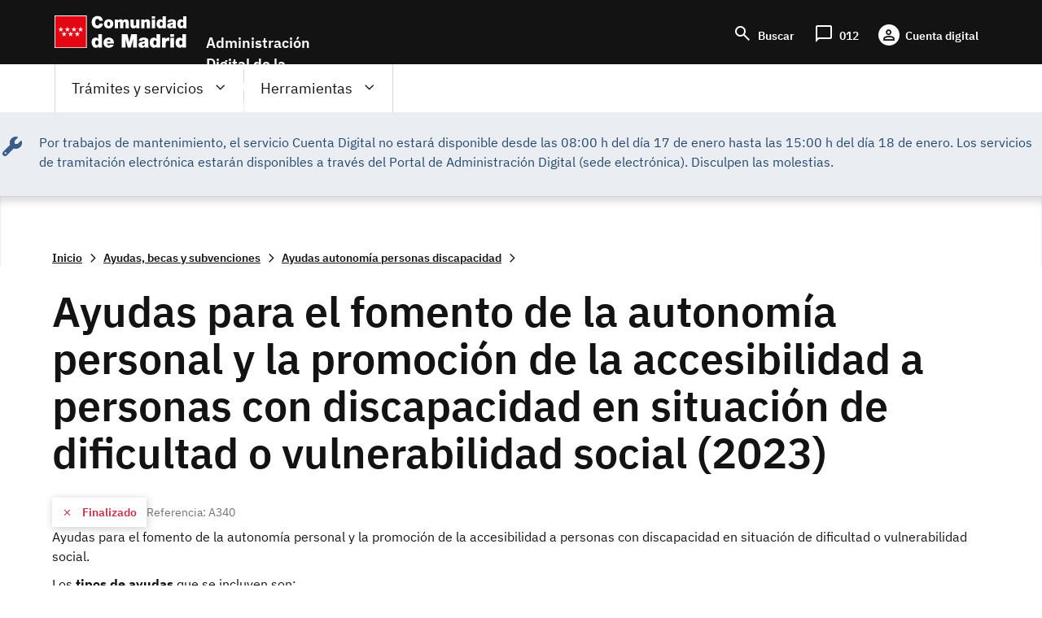

--- FILE ---
content_type: text/html; charset=UTF-8
request_url: https://sede.comunidad.madrid/ayudas-becas-subvenciones/ayudas-autonomia-personas-discapacidad-0/tramitar
body_size: 98086
content:
<!DOCTYPE html>
<html lang="es" dir="ltr" prefix="content: http://purl.org/rss/1.0/modules/content/  dc: http://purl.org/dc/terms/  foaf: http://xmlns.com/foaf/0.1/  og: http://ogp.me/ns#  rdfs: http://www.w3.org/2000/01/rdf-schema#  schema: http://schema.org/  sioc: http://rdfs.org/sioc/ns#  sioct: http://rdfs.org/sioc/types#  skos: http://www.w3.org/2004/02/skos/core#  xsd: http://www.w3.org/2001/XMLSchema# ">
  <head>
    <meta charset="utf-8" />
<noscript><style>form.antibot * :not(.antibot-message) { display: none !important; }</style>
</noscript><meta name="title" content="Ayudas autonomía personas discapacidad  | Comunidad de Madrid" />
<link rel="canonical" href="http://sede.comunidad.madrid/ayudas-becas-subvenciones/ayudas-autonomia-personas-discapacidad-0/tramitar" />
<meta name="Generator" content="Drupal 8 (https://www.drupal.org)" />
<meta name="MobileOptimized" content="width" />
<meta name="HandheldFriendly" content="true" />
<meta name="viewport" content="width=device-width, initial-scale=1.0" />
<meta name="DC.ISO3166" content="ES" />
<meta name="DC.Location" content="ES30" />
<meta name="DC.Service" content="procedure" />
<meta name="DC.Policy" content="Ayudas autonomía personas discapacidad " />
<meta lang="DC.Language" content="[en|es]" />
<link rel="shortcut icon" href="/sites/default/files/favicon-16x16_0.svg" type="image/svg+xml" />
<link rel="alternate" hreflang="es" href="http://sede.comunidad.madrid/ayudas-becas-subvenciones/ayudas-autonomia-personas-discapacidad-0" />

    <meta name="robots" content="noindex,noarchive"/>
    <title>Ayudas autonomía personas discapacidad  | Comunidad de Madrid</title>
    <link rel="stylesheet" media="all" href="/sites/default/files/css/css_RQEHvikODxVxtdw40TYe3pRgdcRTFGyyIqohXedNI-Q.css" />
<link rel="stylesheet" media="all" href="/sites/default/files/css/css_DUQgrf9KDiBVgz95jYNaZlnZSUIzlS70NZK95NmcMxU.css" />

    
<!--[if lte IE 8]>
<script src="/sites/default/files/js/js_VtafjXmRvoUgAzqzYTA3Wrjkx9wcWhjP0G4ZnnqRamA.js"></script>
<![endif]-->
<script src="/core/assets/vendor/modernizr/modernizr.min.js?v=3.3.1"></script>

  </head>
  <body class="innova path-node page-node-type-ayudas-becas-y-subvenciones scroll-top-active">
  <div class="popup oculto">
      <div class="close"><span class="open">X</span></div>
        <div class="content">
          <p>Fecha y hora oficial de la Comunidad de Madrid</p>
          <div>
            <span class="mostrar">
              <span class="label">Fecha: </span>
              <span class="fecha">
                <span id="dia" class="cuadro"></span>
                <span id="mes" class="cuadro"></span>
                <span id="anio" class="cuadro"></span>
              </span>
            </span>
          </div>
          <div>
            <span class="mostrar">
              <span class="label">Hora: </span>
              <span class="hora">
                <span id="hora" class="cuadro"></span>
                <span id="minutos" class="cuadro"></span>
              </span>
            </span>
          </div>
      </div>
  </div>
        <a href="#main-content" class="visually-hidden focusable skip-link">
      Pasar al contenido principal
    </a>
    
      <div class="dialog-off-canvas-main-canvas" data-off-canvas-main-canvas>
    
<div class="layout-container">
  <header role="banner">
          <div class="menu-pcen">
          
  <div class="region region--preheader">
    <div class="region__content">
      <div id="block-hamburgerblock" class="element-invisible--desktop block block-eadministration-block-layout block-eadministration-hamburger">
  
    
      <img class="hamburger" role="button" src="/modules/custom/eadministration_deploy/eadministration_block_layout/img/hamburger_white.png" alt="Menú" typeof="foaf:Image" />

  </div>
<div class="logo-pcen block block-eadministration-block-layout block-pcen-logo" id="block-pcenlogo">
  
    
      <a href="http://www.comunidad.madrid"><img class="logo logo--big" title="Comunidad de Madrid" alt="Comunidad de Madrid" src="/modules/custom/eadministration_deploy/eadministration_block_layout/img/logo_pcen.png" typeof="foaf:Image" />
<img class="logo logo--little" title="Comunidad de Madrid" alt="Comunidad de Madrid" src="/modules/custom/eadministration_deploy/eadministration_block_layout/img/logo_pcen_responsive.png" typeof="foaf:Image" />
</a>
  </div>
<div id="block-employmentoffer-theme-branding" class="text-align--center text-align--left--desktop block block-system block-system-branding-block">
  
    
        <a href="/" rel="home" class="site-logo">
      <img src="/themes/custom/employmentoffer_theme/logo_sede.svg" alt="Inicio" />
    </a>
      </div>
<div id="block-accesosencabecera" class="header-access block block-block-content block-block-contentdd21226b-a122-44d6-89a5-9e30bc2b6635">
  
    
      
      <div class="field field--name-field-contact field--type-entity-reference-revisions field--label-hidden field__items">
              <div class="field__item">  <div class="paragraph paragraph--type--lista-con-icono paragraph--view-mode--lista-con-icono">
          

<div  class="group-paragraph-content">
    
  


<ul class="field field--name-field-enlace- field--type-entity-reference-revisions field--label-hidden field__items">
      <li class="field__item">  <div class="paragraph paragraph--type--enlace-lista-icono paragraph--view-mode--lista-con-icono">
          

<div  class="linked-block">
    
  
            <div class="field field--name-field-icono field--type-string-micon field--label-hidden field__item"><i class="micon material-symbols-search" aria-hidden="true"></i>
</div>
      
            <div class="field field--name-field-enlace-de-interes field--type-link field--label-hidden field__item"><a href="/buscador">Buscar</a></div>
      

  </div>

      </div>
</li>
      <li class="field__item">  <div class="paragraph paragraph--type--enlace-lista-icono paragraph--view-mode--lista-con-icono">
          

<div  class="linked-block">
    
  
            <div class="field field--name-field-icono field--type-string-micon field--label-hidden field__item"><i class="micon material-symbols-chat_bubble" aria-hidden="true"></i>
</div>
      
            <div class="field field--name-field-enlace-de-interes field--type-link field--label-hidden field__item"><a href="https://www.comunidad.madrid/012">012</a></div>
      

  </div>

      </div>
</li>
      <li class="field__item">  <div class="paragraph paragraph--type--enlace-lista-icono paragraph--view-mode--lista-con-icono">
          

<div  class="linked-block">
    
  
            <div class="field field--name-field-icono field--type-string-micon field--label-hidden field__item"><i class="micon material-symbols-person" aria-hidden="true"></i>
</div>
      
            <div class="field field--name-field-enlace-de-interes field--type-link field--label-hidden field__item"><a href="https://digital.comunidad.madrid/acceso">Cuenta digital</a></div>
      

  </div>

      </div>
</li>
  </ul>



  </div>

      </div>
</div>
          </div>
  
  </div>
<div id="block-botonacceder" class="site-name block block-block-content block-block-contentca4a1184-7bb5-4f6f-845c-1081391d11f1">
  
    
      
            <div class="clearfix text-formatted field field--name-body field--type-text-with-summary field--label-hidden field__item"><p>Administración Digital de la Comunidad de Madrid</p>
<script src="/core/assets/vendor/jquery/jquery.min.js?v=3.5.1">
<!--//--><![CDATA[// ><!--

    
//--><!]]>
</script><script>
<!--//--><![CDATA[// ><!--

(function($) {
    $(document).ready(function(){   
        $('.block-pcen-logo').find("a").attr("href","/");
  })
})(jQuery);


//--><!]]>
</script></div>
      
  </div>

    </div>
  </div>


      </div>
      
              <div class="menu-adel">
        
  <div class="region region--header">
    <div class="region__content">
      <!--p class="literal-hora">
        <a href="#">Calendario de días hábiles e inhábiles</a>
        <span class="open">Fecha y hora oficial de la Comunidad de Madrid</span>
      </p -->
      <nav role="navigation" aria-labelledby="block-employmentoffer-theme-main-menu-menu" id="block-employmentoffer-theme-main-menu" class="element-height-toggle menu-desktop block block-menu navigation menu--main">
            
  <h2 class="visually-hidden" id="block-employmentoffer-theme-main-menu-menu">Navegación principal</h2>
  

        
              <ul class="menu">
                    <li class="menu-item menu-item--expanded">
        <span class="tramites">Trámites y servicios</span>
                                <ul class="menu">
                    <li class="menu-item">
        <span class="highlight">Lo más buscado</span>
              </li>
                <li class="menu-item menu-item--expanded">
        <span>Trámites por temas</span>
                                <ul class="menu">
                    <li class="menu-item">
        <a href="/vivienda-urbanismo-construccion" data-drupal-link-system-path="taxonomy/term/12969">Vivienda, urbanismo y construcción</a>
              </li>
                <li class="menu-item">
        <a href="/salud" data-drupal-link-system-path="taxonomy/term/12959">Salud</a>
              </li>
                <li class="menu-item">
        <a href="/transport" data-drupal-link-system-path="taxonomy/term/12976">Transporte</a>
              </li>
                <li class="menu-item">
        <a href="/comercio-servicios-juego" data-drupal-link-system-path="taxonomy/term/12979">Comercio, servicios y juego</a>
              </li>
                <li class="menu-item">
        <a href="/cultura-turismo-deporte-ocio" data-drupal-link-system-path="taxonomy/term/12984">Cultura, turismo, deporte y ocio</a>
              </li>
                <li class="menu-item">
        <a href="/industria-energia-mineria" data-drupal-link-system-path="taxonomy/term/12989">Industria, energía y minería</a>
              </li>
                <li class="menu-item">
        <a href="/medio-ambiente" data-drupal-link-system-path="taxonomy/term/12999">Medio ambiente</a>
              </li>
                <li class="menu-item">
        <a href="/agricultura-ganaderia-medio-rural" data-drupal-link-system-path="taxonomy/term/12993">Agricultura, ganadería y medio rural</a>
              </li>
                <li class="menu-item">
        <a href="/educacion-formacion" data-drupal-link-system-path="taxonomy/term/13006">Educación y formación</a>
              </li>
                <li class="menu-item">
        <a href="/asuntos-sociales" data-drupal-link-system-path="taxonomy/term/13021">Asuntos sociales</a>
              </li>
                <li class="menu-item">
        <a href="/seguridad-justicia-administracion-local" data-drupal-link-system-path="taxonomy/term/13033">Seguridad, justicia y administración local</a>
              </li>
                <li class="menu-item">
        <a href="/investigacion-tecnologia" data-drupal-link-system-path="taxonomy/term/13037">Investigación y tecnología</a>
              </li>
                <li class="menu-item">
        <a href="/empleo-trabajo-economia" data-icon-position="before" data-drupal-link-system-path="taxonomy/term/13041">Empleo, trabajo y economía</a>
              </li>
                <li class="menu-item">
        <a href="/tramites-por-temas" data-icon-position="before" data-drupal-link-system-path="tramites-por-temas">Ir a todos los temas</a>
              </li>
        </ul>
  
              </li>
                <li class="menu-item menu-item--expanded">
        <span>Trámites por tipos</span>
                                <ul class="menu">
                    <li class="menu-item">
        <a href="/autorizaciones-licencias-permisos-carnes" data-drupal-link-system-path="taxonomy/term/13065">Autorizaciones, licencias, permisos  y carnés</a>
              </li>
                <li class="menu-item">
        <a href="/ayudas-becas-subvenciones-0" data-icon-position="before" data-drupal-link-system-path="taxonomy/term/13066">Ayudas, becas, y subvenciones</a>
              </li>
                <li class="menu-item">
        <a href="/premios" data-drupal-link-system-path="taxonomy/term/13073">Premios</a>
              </li>
                <li class="menu-item">
        <a href="/prestacion-social" data-drupal-link-system-path="taxonomy/term/13074">Prestación social</a>
              </li>
                <li class="menu-item">
        <a href="/comunicaciones-declaraciones" data-drupal-link-system-path="taxonomy/term/13067">Comunicaciones y declaraciones</a>
              </li>
                <li class="menu-item">
        <a href="/denuncias-reclamaciones-recursos" data-drupal-link-system-path="taxonomy/term/13068">Denuncias, reclamaciones y recursos</a>
              </li>
                <li class="menu-item">
        <a href="/oferta-empleo" data-drupal-link-system-path="taxonomy/term/13071">Ofertas de empleo</a>
              </li>
                <li class="menu-item">
        <a href="/ofertas-formacion" data-drupal-link-system-path="taxonomy/term/13072">Ofertas formación</a>
              </li>
                <li class="menu-item">
        <a href="/impuestos-tasas-precios-publicos" data-drupal-link-system-path="taxonomy/term/13069">Impuestos, tasas y precios públicos</a>
              </li>
                <li class="menu-item">
        <a href="/inscripciones-registro" data-drupal-link-system-path="taxonomy/term/13070">Inscripción en registro</a>
              </li>
                <li class="menu-item">
        <a href="/tramites-por-tipos" data-drupal-link-system-path="tramites-por-tipos">Ir a todos los tipos</a>
              </li>
        </ul>
  
              </li>
                <li class="menu-item menu-item--expanded">
        <span>Trámites por perfiles</span>
                                <ul class="menu">
                    <li class="menu-item">
        <a href="/perfil/jovenes" data-icon-position="before" data-drupal-link-system-path="taxonomy/term/12940">Jóvenes</a>
              </li>
                <li class="menu-item">
        <a href="/perfil/mujeres" data-icon-position="before" data-drupal-link-system-path="taxonomy/term/12941">Mujeres</a>
              </li>
                <li class="menu-item">
        <a href="/perfil/infancia-familia" data-icon-position="before" data-drupal-link-system-path="taxonomy/term/12943">Infancia y familia</a>
              </li>
                <li class="menu-item">
        <a href="/perfil/personas-mayores" data-icon-position="before" data-drupal-link-system-path="taxonomy/term/12942">Personas mayores</a>
              </li>
                <li class="menu-item">
        <a href="/perfil/personas-discapacidad" data-icon-position="before" data-drupal-link-system-path="taxonomy/term/12945">Personas con discapacidad</a>
              </li>
                <li class="menu-item">
        <a href="/perfil/personas-dependientes" data-icon-position="before" data-drupal-link-system-path="taxonomy/term/12946">Personas dependientes</a>
              </li>
                <li class="menu-item">
        <a href="/perfil/personas-vulnerables" data-icon-position="before" data-drupal-link-system-path="taxonomy/term/12947">Personas vulnerables</a>
              </li>
                <li class="menu-item">
        <a href="/perfil/personas-desempleadas" data-icon-position="before" data-drupal-link-system-path="taxonomy/term/12948">Personas desempleadas</a>
              </li>
                <li class="menu-item">
        <a href="/perfil/inmigrantes" data-icon-position="before" data-drupal-link-system-path="taxonomy/term/12949">Inmigrantes</a>
              </li>
                <li class="menu-item">
        <a href="/perfil/emprendedores" data-icon-position="before" data-drupal-link-system-path="taxonomy/term/12953">Emprendedores</a>
              </li>
                <li class="menu-item">
        <a href="/perfil/estudiantes" data-icon-position="before" data-drupal-link-system-path="taxonomy/term/12944">Estudiantes</a>
              </li>
                <li class="menu-item">
        <a href="/perfil/autonomos" data-icon-position="before" data-drupal-link-system-path="taxonomy/term/12954">Autónomos</a>
              </li>
                <li class="menu-item">
        <a href="/perfil/empresas" data-icon-position="before" data-drupal-link-system-path="taxonomy/term/12955">Empresas</a>
              </li>
                <li class="menu-item">
        <a href="/perfil/asociaciones-fundaciones-otras-entidades" data-icon-position="before" data-drupal-link-system-path="taxonomy/term/12956">Asociaciones, fundaciones y otras entidades</a>
              </li>
                <li class="menu-item">
        <a href="/perfil/empleados-publicos" data-icon-position="before" data-drupal-link-system-path="taxonomy/term/12958">Empleados públicos</a>
              </li>
                <li class="menu-item">
        <a href="/perfil/personal-sanitario" data-icon-position="before" data-drupal-link-system-path="taxonomy/term/12951">Personal sanitario</a>
              </li>
                <li class="menu-item">
        <a href="/perfil/docentes" data-icon-position="before" data-drupal-link-system-path="taxonomy/term/12952">Docentes</a>
              </li>
                <li class="menu-item">
        <a href="/perfil/entidades-locales" data-icon-position="before" data-drupal-link-system-path="taxonomy/term/12957">Entidades locales</a>
              </li>
                <li class="menu-item">
        <a href="/tramites-perfiles" data-drupal-link-system-path="node/278811">Ir a todos los perfiles</a>
              </li>
        </ul>
  
              </li>
        </ul>
  
              </li>
                <li class="menu-item menu-item--expanded">
        <span class="father">Herramientas</span>
                                <ul class="menu">
                    <li class="menu-item">
        <a href="/registro-electronico-general-comunidad-madrid" data-drupal-link-system-path="node/267140">Registro electrónico</a>
              </li>
                <li class="menu-item">
        <a href="/codigo-seguro-verificacion" data-drupal-link-system-path="node/267139">Verificador de documento digital</a>
              </li>
                <li class="menu-item">
        <a href="https://www.comunidad.madrid/identifica">IDentifica</a>
              </li>
                <li class="menu-item">
        <a href="https://gestiona.comunidad.madrid/aaoc_pub/">Servicio de alertas</a>
              </li>
                <li class="menu-item">
        <a href="https://www.carpetavirtual.sanidadmadrid.org/cavi/mvc/inicio/login">Mi carpeta de salud</a>
              </li>
                <li class="menu-item">
        <a href="/guia-tramitacion-electronica" data-drupal-link-system-path="node/265955">Guía de tramitación electrónica</a>
              </li>
                <li class="menu-item">
        <a href="/guia-tramitacion-electronica#documentos" data-drupal-link-system-path="node/265955">Aportar documentación</a>
              </li>
                <li class="menu-item">
        <a href="/guia-tramitacion-electronica#comunicaciones" data-drupal-link-system-path="node/265955">Enviar comunicación</a>
              </li>
                <li class="menu-item">
        <a href="/guia-tramitacion-electronica#obtener" data-icon-position="before" data-drupal-link-system-path="node/265955">Servicios de Respuesta Inmediata (SERIS)</a>
              </li>
                <li class="menu-item">
        <a href="https://gestiona.comunidad.madrid/opti_webapp_contrib">Oficina virtual de tributos</a>
              </li>
                <li class="menu-item">
        <a href="/guia-tramitacion-electronica#facturas" data-drupal-link-system-path="node/265955">Presentación de facturas electrónicas (FACe) </a>
              </li>
                <li class="menu-item">
        <a href="/guia-tramitacion-electronica#tasas" data-drupal-link-system-path="node/265955">Pago de tasas, precios públicos y otros ingresos</a>
              </li>
                <li class="menu-item">
        <a href="/guia-tramitacion-electronica#registro_factura" data-icon-position="before" data-drupal-link-system-path="node/265955">Registro contable de facturas</a>
              </li>
                <li class="menu-item">
        <a href="/red-sara-sistemas-aplicaciones-redes-administraciones" data-icon-position="before" data-drupal-link-system-path="node/286178">Red Sara</a>
              </li>
        </ul>
  
              </li>
                <li class="menu-item">
        <a href="https://www.comunidad.madrid/012" class="citizien">Atención al ciudadano (012)</a>
              </li>
        </ul>
  


  </nav>
<nav role="navigation" aria-labelledby="block-lomasbuscado-2-menu" id="block-lomasbuscado-2" class="more-search block block-menu navigation menu--lo-mas-buscado">
      
  <h2 id="block-lomasbuscado-2-menu">Lo más buscado</h2>
  

        
              <ul class="menu">
                    <li class="menu-item">
        <a href="/ayudas-becas-subvenciones/ayudas-transporte-publico-0" data-icon-position="before" data-drupal-link-system-path="node/213258">Ayudas al transporte público</a>
              </li>
                <li class="menu-item">
        <a href="/ayudas-becas-subvenciones/ayudas-economicas-natalidad" data-icon-position="before" data-drupal-link-system-path="node/236889">Ayudas económicas a la natalidad</a>
              </li>
                <li class="menu-item">
        <a href="/ayudas-becas-subvenciones/bono-alquiler-joven" data-icon-position="before" data-drupal-link-system-path="node/264607">Bono Alquiler Joven</a>
              </li>
                <li class="menu-item">
        <a href="/autorizaciones-licencias-permisos-carnes/carne-joven" data-icon-position="before" data-drupal-link-system-path="node/212933">Carné Joven</a>
              </li>
                <li class="menu-item">
        <a href="/inscripciones-registro/inscripcion-inicial-demanda-empleo" data-icon-position="before" data-drupal-link-system-path="node/220194">Inscripción demanda empleo</a>
              </li>
                <li class="menu-item">
        <a href="/autorizaciones-licencias-permisos-carnes/reconocimiento-grado-discapacidad" data-icon-position="before" data-drupal-link-system-path="node/212971">Reconocimiento grado de discapacidad</a>
              </li>
                <li class="menu-item">
        <a href="/oferta-empleo/tecnico-cuidados-auxiliares-enfermeria-2" data-icon-position="before" data-drupal-link-system-path="node/270398">Técnico Cuidados Auxiliares Enfermería</a>
              </li>
                <li class="menu-item">
        <a href="/autorizaciones-licencias-permisos-carnes/titulo-familia-numerosa" data-icon-position="before" data-drupal-link-system-path="node/212986">Título de Familia Numerosa</a>
              </li>
        </ul>
  


  </nav>
<nav role="navigation" aria-labelledby="block-navegacionprincipal-menu" id="block-navegacionprincipal" class="mobile-menu block block-menu navigation menu--main">
            
  <h2 class="visually-hidden" id="block-navegacionprincipal-menu">Navegación principal</h2>
  

        
              <ul class="menu">
                    <li class="menu-item menu-item--expanded">
        <span class="tramites">Trámites y servicios</span>
                                <ul class="menu">
                    <li class="menu-item">
        <span class="highlight">Lo más buscado</span>
              </li>
                <li class="menu-item menu-item--expanded">
        <span>Trámites por temas</span>
                                <ul class="menu">
                    <li class="menu-item">
        <a href="/vivienda-urbanismo-construccion" data-drupal-link-system-path="taxonomy/term/12969">Vivienda, urbanismo y construcción</a>
              </li>
                <li class="menu-item">
        <a href="/salud" data-drupal-link-system-path="taxonomy/term/12959">Salud</a>
              </li>
                <li class="menu-item">
        <a href="/transport" data-drupal-link-system-path="taxonomy/term/12976">Transporte</a>
              </li>
                <li class="menu-item">
        <a href="/comercio-servicios-juego" data-drupal-link-system-path="taxonomy/term/12979">Comercio, servicios y juego</a>
              </li>
                <li class="menu-item">
        <a href="/cultura-turismo-deporte-ocio" data-drupal-link-system-path="taxonomy/term/12984">Cultura, turismo, deporte y ocio</a>
              </li>
                <li class="menu-item">
        <a href="/industria-energia-mineria" data-drupal-link-system-path="taxonomy/term/12989">Industria, energía y minería</a>
              </li>
                <li class="menu-item">
        <a href="/medio-ambiente" data-drupal-link-system-path="taxonomy/term/12999">Medio ambiente</a>
              </li>
                <li class="menu-item">
        <a href="/agricultura-ganaderia-medio-rural" data-drupal-link-system-path="taxonomy/term/12993">Agricultura, ganadería y medio rural</a>
              </li>
                <li class="menu-item">
        <a href="/educacion-formacion" data-drupal-link-system-path="taxonomy/term/13006">Educación y formación</a>
              </li>
                <li class="menu-item">
        <a href="/asuntos-sociales" data-drupal-link-system-path="taxonomy/term/13021">Asuntos sociales</a>
              </li>
                <li class="menu-item">
        <a href="/seguridad-justicia-administracion-local" data-drupal-link-system-path="taxonomy/term/13033">Seguridad, justicia y administración local</a>
              </li>
                <li class="menu-item">
        <a href="/investigacion-tecnologia" data-drupal-link-system-path="taxonomy/term/13037">Investigación y tecnología</a>
              </li>
                <li class="menu-item">
        <a href="/empleo-trabajo-economia" data-icon-position="before" data-drupal-link-system-path="taxonomy/term/13041">Empleo, trabajo y economía</a>
              </li>
                <li class="menu-item">
        <a href="/tramites-por-temas" data-icon-position="before" data-drupal-link-system-path="tramites-por-temas">Ir a todos los temas</a>
              </li>
        </ul>
  
              </li>
                <li class="menu-item menu-item--expanded">
        <span>Trámites por tipos</span>
                                <ul class="menu">
                    <li class="menu-item">
        <a href="/autorizaciones-licencias-permisos-carnes" data-drupal-link-system-path="taxonomy/term/13065">Autorizaciones, licencias, permisos  y carnés</a>
              </li>
                <li class="menu-item">
        <a href="/ayudas-becas-subvenciones-0" data-icon-position="before" data-drupal-link-system-path="taxonomy/term/13066">Ayudas, becas, y subvenciones</a>
              </li>
                <li class="menu-item">
        <a href="/premios" data-drupal-link-system-path="taxonomy/term/13073">Premios</a>
              </li>
                <li class="menu-item">
        <a href="/prestacion-social" data-drupal-link-system-path="taxonomy/term/13074">Prestación social</a>
              </li>
                <li class="menu-item">
        <a href="/comunicaciones-declaraciones" data-drupal-link-system-path="taxonomy/term/13067">Comunicaciones y declaraciones</a>
              </li>
                <li class="menu-item">
        <a href="/denuncias-reclamaciones-recursos" data-drupal-link-system-path="taxonomy/term/13068">Denuncias, reclamaciones y recursos</a>
              </li>
                <li class="menu-item">
        <a href="/oferta-empleo" data-drupal-link-system-path="taxonomy/term/13071">Ofertas de empleo</a>
              </li>
                <li class="menu-item">
        <a href="/ofertas-formacion" data-drupal-link-system-path="taxonomy/term/13072">Ofertas formación</a>
              </li>
                <li class="menu-item">
        <a href="/impuestos-tasas-precios-publicos" data-drupal-link-system-path="taxonomy/term/13069">Impuestos, tasas y precios públicos</a>
              </li>
                <li class="menu-item">
        <a href="/inscripciones-registro" data-drupal-link-system-path="taxonomy/term/13070">Inscripción en registro</a>
              </li>
                <li class="menu-item">
        <a href="/tramites-por-tipos" data-drupal-link-system-path="tramites-por-tipos">Ir a todos los tipos</a>
              </li>
        </ul>
  
              </li>
                <li class="menu-item menu-item--expanded">
        <span>Trámites por perfiles</span>
                                <ul class="menu">
                    <li class="menu-item">
        <a href="/perfil/jovenes" data-icon-position="before" data-drupal-link-system-path="taxonomy/term/12940">Jóvenes</a>
              </li>
                <li class="menu-item">
        <a href="/perfil/mujeres" data-icon-position="before" data-drupal-link-system-path="taxonomy/term/12941">Mujeres</a>
              </li>
                <li class="menu-item">
        <a href="/perfil/infancia-familia" data-icon-position="before" data-drupal-link-system-path="taxonomy/term/12943">Infancia y familia</a>
              </li>
                <li class="menu-item">
        <a href="/perfil/personas-mayores" data-icon-position="before" data-drupal-link-system-path="taxonomy/term/12942">Personas mayores</a>
              </li>
                <li class="menu-item">
        <a href="/perfil/personas-discapacidad" data-icon-position="before" data-drupal-link-system-path="taxonomy/term/12945">Personas con discapacidad</a>
              </li>
                <li class="menu-item">
        <a href="/perfil/personas-dependientes" data-icon-position="before" data-drupal-link-system-path="taxonomy/term/12946">Personas dependientes</a>
              </li>
                <li class="menu-item">
        <a href="/perfil/personas-vulnerables" data-icon-position="before" data-drupal-link-system-path="taxonomy/term/12947">Personas vulnerables</a>
              </li>
                <li class="menu-item">
        <a href="/perfil/personas-desempleadas" data-icon-position="before" data-drupal-link-system-path="taxonomy/term/12948">Personas desempleadas</a>
              </li>
                <li class="menu-item">
        <a href="/perfil/inmigrantes" data-icon-position="before" data-drupal-link-system-path="taxonomy/term/12949">Inmigrantes</a>
              </li>
                <li class="menu-item">
        <a href="/perfil/emprendedores" data-icon-position="before" data-drupal-link-system-path="taxonomy/term/12953">Emprendedores</a>
              </li>
                <li class="menu-item">
        <a href="/perfil/estudiantes" data-icon-position="before" data-drupal-link-system-path="taxonomy/term/12944">Estudiantes</a>
              </li>
                <li class="menu-item">
        <a href="/perfil/autonomos" data-icon-position="before" data-drupal-link-system-path="taxonomy/term/12954">Autónomos</a>
              </li>
                <li class="menu-item">
        <a href="/perfil/empresas" data-icon-position="before" data-drupal-link-system-path="taxonomy/term/12955">Empresas</a>
              </li>
                <li class="menu-item">
        <a href="/perfil/asociaciones-fundaciones-otras-entidades" data-icon-position="before" data-drupal-link-system-path="taxonomy/term/12956">Asociaciones, fundaciones y otras entidades</a>
              </li>
                <li class="menu-item">
        <a href="/perfil/empleados-publicos" data-icon-position="before" data-drupal-link-system-path="taxonomy/term/12958">Empleados públicos</a>
              </li>
                <li class="menu-item">
        <a href="/perfil/personal-sanitario" data-icon-position="before" data-drupal-link-system-path="taxonomy/term/12951">Personal sanitario</a>
              </li>
                <li class="menu-item">
        <a href="/perfil/docentes" data-icon-position="before" data-drupal-link-system-path="taxonomy/term/12952">Docentes</a>
              </li>
                <li class="menu-item">
        <a href="/perfil/entidades-locales" data-icon-position="before" data-drupal-link-system-path="taxonomy/term/12957">Entidades locales</a>
              </li>
                <li class="menu-item">
        <a href="/tramites-perfiles" data-drupal-link-system-path="node/278811">Ir a todos los perfiles</a>
              </li>
        </ul>
  
              </li>
        </ul>
  
              </li>
                <li class="menu-item menu-item--expanded">
        <span class="father">Herramientas</span>
                                <ul class="menu">
                    <li class="menu-item">
        <a href="/registro-electronico-general-comunidad-madrid" data-drupal-link-system-path="node/267140">Registro electrónico</a>
              </li>
                <li class="menu-item">
        <a href="/codigo-seguro-verificacion" data-drupal-link-system-path="node/267139">Verificador de documento digital</a>
              </li>
                <li class="menu-item">
        <a href="https://www.comunidad.madrid/identifica">IDentifica</a>
              </li>
                <li class="menu-item">
        <a href="https://gestiona.comunidad.madrid/aaoc_pub/">Servicio de alertas</a>
              </li>
                <li class="menu-item">
        <a href="https://www.carpetavirtual.sanidadmadrid.org/cavi/mvc/inicio/login">Mi carpeta de salud</a>
              </li>
                <li class="menu-item">
        <a href="/guia-tramitacion-electronica" data-drupal-link-system-path="node/265955">Guía de tramitación electrónica</a>
              </li>
                <li class="menu-item">
        <a href="/guia-tramitacion-electronica#documentos" data-drupal-link-system-path="node/265955">Aportar documentación</a>
              </li>
                <li class="menu-item">
        <a href="/guia-tramitacion-electronica#comunicaciones" data-drupal-link-system-path="node/265955">Enviar comunicación</a>
              </li>
                <li class="menu-item">
        <a href="/guia-tramitacion-electronica#obtener" data-icon-position="before" data-drupal-link-system-path="node/265955">Servicios de Respuesta Inmediata (SERIS)</a>
              </li>
                <li class="menu-item">
        <a href="https://gestiona.comunidad.madrid/opti_webapp_contrib">Oficina virtual de tributos</a>
              </li>
                <li class="menu-item">
        <a href="/guia-tramitacion-electronica#facturas" data-drupal-link-system-path="node/265955">Presentación de facturas electrónicas (FACe) </a>
              </li>
                <li class="menu-item">
        <a href="/guia-tramitacion-electronica#tasas" data-drupal-link-system-path="node/265955">Pago de tasas, precios públicos y otros ingresos</a>
              </li>
                <li class="menu-item">
        <a href="/guia-tramitacion-electronica#registro_factura" data-icon-position="before" data-drupal-link-system-path="node/265955">Registro contable de facturas</a>
              </li>
                <li class="menu-item">
        <a href="/red-sara-sistemas-aplicaciones-redes-administraciones" data-icon-position="before" data-drupal-link-system-path="node/286178">Red Sara</a>
              </li>
        </ul>
  
              </li>
                <li class="menu-item">
        <a href="https://www.comunidad.madrid/012" class="citizien">Atención al ciudadano (012)</a>
              </li>
        </ul>
  


  </nav>

    </div>
  </div>


      </div>
        
  <div class="region region--avisos">
    <div class="region__content">
      <div id="block-aviso" class="aviso-normal block block-block-content block-block-content5b6db484-dd3e-47c7-9cd2-ec55c9f81243">
  
    
      
            <div class="clearfix text-formatted field field--name-body field--type-text-with-summary field--label-hidden field__item"><p>Por trabajos de mantenimiento, el servicio Cuenta Digital no estará disponible desde las 08:00 h del día 17 de enero hasta las 15:00 h del día 18 de enero. Los servicios de tramitación electrónica estarán disponibles a través del Portal de Administración Digital (sede electrónica). Disculpen las molestias.</p>
</div>
      
  </div>

    </div>
  </div>


        
                  <div class="preheader-breadcrumb">
            
  <div class="region region--preheader-breadcrumb">
    <div class="region__content">
      <div id="block-enlacesdeayudaalanavegacion" class="block block-system block-system-breadcrumb-block">
  
    
        <nav class="breadcrumb" role="navigation" aria-labelledby="system-breadcrumb">
    <ol typeof="BreadcrumbList" vocab="http://schema.org/">
          <li property="itemListElement" typeof="ListItem">
                <a property="item" typeof="WebPage" href="/">
        <span itemprop="name">Inicio</span></a>
        <meta itemprop="position" content=" 1 " />
              </li>
          <li property="itemListElement" typeof="ListItem">
                <a property="item" typeof="WebPage" href="/ayudas-becas-subvenciones">
        <span itemprop="name">Ayudas, becas y subvenciones</span></a>
        <meta itemprop="position" content=" 2 " />
              </li>
          <li property="itemListElement" typeof="ListItem">
                <a property="item" typeof="WebPage" href="/ayudas-becas-subvenciones/ayudas-autonomia-personas-discapacidad-0">
        <span itemprop="name">Ayudas autonomía personas discapacidad </span></a>
        <meta itemprop="position" content=" 3 " />
              </li>
        </ol>
  </nav>

  </div>

    </div>
  </div>


          </div>       
              
                  <div class="full-header">    
            <div class="header-content">
            
  <div class="region region--header-full">
    <div class="region__content">
      <div class="views-element-container block block-views block-views-blockfields-new-header-block-3" id="block-views-block-fields-new-header-block-3">
  
    
      <div><div class="view view-fields-new-header view-id-fields_new_header view-display-id-block_3 js-view-dom-id-65b1ee349a0bb4a3ce94e4bca6de3a09359186adf0f2d4a5698b4a2a4ed68041">
  
    
      
      <div class="view-content">
          <div class="views-row"><div class="views-field views-field-nothing"><span class="field-content"><div class="header-inside">
  <h1 class="page-title-reset">
  Ayudas para el fomento de la autonomía personal y la promoción de la accesibilidad a personas con discapacidad en situación de dificultad o vulnerabilidad social (2023)
  </h1>
    <div class="call-data collapsible">
      <div class="call-state-reference">
        <div class="full-state">
           <div class="state-cerrado">       
                            Finalizado             
                        
          </div>
        </div>
        <div class="reference">
           Referencia: 
          
          
          A340
          
          
          
          
          
          
          
          
        </div>
      
      </div>
      <div class="description-button">
         <div class="description ">
            <div class="content_objetive">
                               <p><span><span><span>Ayudas para el fomento de la autonomía personal y la promoción de la accesibilidad a personas con discapacidad en situación de dificultad o vulnerabilidad social.</span></span></span></p>

<p><span><span><span>Los <a href="/sites/default/files/ADEL/ckeditor/ayudas%20becas%20y%20subvenciones/A340/868_tipos_de_ayudas.pdf"><strong>tipos de ayudas</strong></a> que se incluyen son:</span></span></span></p>

<ol>
	<li><span><span><span>Ayudas para la adquisición de productos de apoyo, no contemplados por el Sistema Nacional de Salud, que compensen los efectos de la discapacidad, favoreciendo su autonomía personal.</span></span></span></li>
	<li><span><span><span>Ayudas a la movilidad para desplazamientos con fines formativos </span></span></span><span><span><span>y de inserción laboral</span></span></span><span><span><span>, para adquisición de sillas de ruedas </span></span></span><span><span>con motor eléctrico</span></span><span><span>, únicamente en la tipología de scooter eléctrico</span></span><span><span><span>, para adaptación o eliminación de barreras de vehículos a motor.</span></span></span></li>
</ol>

                           </div>
         </div>   
         <div class="content-button">
            
       </div>
      </div>    
  </div>
  <div class="header-sticky">
   <div class="content">
      <div class="left"> 
         <div class="title">
                     Ayudas para el fomento de la autonomía personal y la promoción de la accesibilidad a personas con discapacidad en situación de dificultad o vulnerabilidad social (2023)
             </div>
         <div class="full-state">
            <div class="state-cerrado">       
                              Finalizado              
                         
           </div>
         </div>
      </div>
      <div class="right">
         <div class="content-button">
              
         </div>
      </div>
   </div>     
  </div>
</div>
</span></div></div>

    </div>
  
          </div>
</div>

  </div>

    </div>
  </div>


                          </div>         
          </div>     
                          <div class="alert-section">
          
            
  <div class="region region--alerts-section">
    <div class="region__content">
      
  

    <div class="margin-reverse">&nbsp;</div>
     
 

    </div>
  </div>


          </div>
                <div class="anchors-top">
          
        </div>
          
    
  </header>
  
  

  <main role="main">
    <a id="main-content" tabindex="-1"></a>         

    <div class="layout-content">
      
  <div class="region region--highlighted">
    <div class="region__content">
      <div data-drupal-messages-fallback class="hidden"></div>

    </div>
  </div>


        
      
  <div class="region region--content">
    <div class="region__content">
      <div class="literal-hora block block-eadministration-block-layout block-links-side-bar" id="block-linkssidebar">
  
    
      <p><a href="https://sede.comunidad.madrid/calendario-dias-inhabiles">Calendario de días inhábiles</a></p><p><span class="open">Fecha y hora oficial de la Comunidad de Madrid</span></p>
  </div>
<div id="block-employmentoffer-theme-content" class="block block-system block-system-main-block">
  
    
      

<article role="article" about="/ayudas-becas-subvenciones/ayudas-autonomia-personas-discapacidad-0" class="node node--type-ayudas-becas-y-subvenciones node--view-mode-new-full-content">

  
    

  


  <div class="node__content">    
    

<div  class="full-content">
    
  

<div  class="full-content-left">
    
  

<div  class="content-information accordion-content hide-h2" id="information">
    <h2>Información</h2>
    
  
<div  class="information-content" id="descripcion">


      <h3>Información</h3>
  

                      <ul class="datos-convocatoria">
            <li class="field_no_requiere_tasas">
<div class="field field--name-field-no-requiere-tasas field--label-above field--name-field-tasas field--type-entity-reference">
      <div class="field__label">Tasa</div>
    <div class="field__items">

          <div>
                  <div class="nombre-tasa">
            No requiere el pago de tasas
          </div>
      </div>
      </div>
</div>
</li>
                </ul>
</div>


<div  id="destinatarios" class="reset people-content">
    <h3>Personas destinatarias</h3>
    
  
            <div class="clearfix text-formatted field field--name-field-destinatarios-texto field--type-text-long field--label-hidden field__item"><p><span><span><span>Personas con discapacidad física, intelectual o sensorial en situación de dificultad o vulnerabilidad social que residan en la Comunidad de Madrid con un grado de discapacidad igual o superior al 33%.</span></span></span></p>
</div>
      

  </div>

<div  class="content-required" id="requisitos">

<h3>Requisitos</h3>
<div class="requisitos">
  
            <div class="clearfix text-formatted field field--name-field-requisitos field--type-text-long field--label-hidden field__item"><h3><span><span><span>Requisitos generales de los solicitantes</span></span></span></h3>
<p><span><span><span>Deberás reunir estos requisitos, a la fecha de finalización de presentación de solicitudes, y mantenerse, al menos, durante el ejercicio económico para el que se concede la ayuda:</span></span></span></p>
<ol><li><span><span><span>Ser español u ostentar la condición de ciudadano de un estado miembro de la Unión Europea. En caso de ser extranjero, se estará a lo dispuesto en el artículo 10.2 de la Ley 11/2003, de 27 de marzo, de Servicios Sociales de la Comunidad de Madrid.</span></span></span></li>
<li><span><span><span>Estar empadronado en cualquiera de los municipios de la Comunidad de Madrid, con al menos 1 año continuado e inmediatamente anterior a la fecha de finalización del plazo de solicitud de la ayuda.</span></span></span></li>
<li><span><span><span>Tener reconocido un grado de discapacidad de, al menos, un 33 por ciento.</span></span></span></li>
<li><span><span><span>Existir una relación directa entre la ayuda solicitada y la discapacidad reconocida oficialmente.</span></span></span></li>
<li><span><span><span>No tener más de 65 años el 31 de diciembre del año 2023.</span></span></span></li>
<li><span><span><span>Acreditar situación de dificultad o vulnerabilidad social, según la declaración establecida a tal efecto en el modelo anexo a esta convocatoria.</span></span></span></li>
<li><span><span><span>No estar incurso en las causas de prohibición previstas en la <a href="/sites/default/files/ADEL/ckeditor/NORMATIVA%20DE%20SUBVENCIONES/Ley%20de%20subvenciones/ley_subvenciones_art_13_2.pdf">normativa de subvenciones</a>.  </span></span></span></li>
<li><span><span><span>Los ingresos de la <a href="/sites/default/files/ADEL/ckeditor/ayudas%20becas%20y%20subvenciones/A340/868_unidad_familiar.pdf">unidad familiar</a>, de la que forma parte el solicitante, no deben superar determinadas <a href="/sites/default/files/ADEL/ckeditor/ayudas%20becas%20y%20subvenciones/A340/868_cuantias_no_superables.pdf">cuantías</a>, en función del número de miembros que la integran y características particulares.</span></span></span></li>
</ol><h3><span><span><span>Requisitos según la ayuda solicitada</span></span></span></h3>
<ol><li><span><span><span>Ayudas a la movilidad.</span></span></span>
<ol class="list-style-type lower-alpha"><li><span><span><span>Ayudas a la movilidad para desplazamientos en taxi o VTC: </span></span></span>
<ol class="list-style-type lower-roman"><li><span><span><span>Ser persona con discapacidad física reconocida y baremo de movilidad positivo.</span></span></span></li>
<li><span><span><span>No haber sido beneficiario de ayudas de carácter público para la adaptación de vehículo y/o eliminación de barreras, en los cinco años anteriores al de esta convocatoria.</span></span></span></li>
<li><span><span><span>Haber realizado los desplazamientos exclusivamente dentro del ámbito geográfico de la Comunidad de Madrid.</span></span></span></li>
</ol></li>
<li><span><span><span>Ayudas a la movilidad para adquisición de sillas de ruedas con motor eléctrico, únicamente en la tipología de scooter eléctrico o tecnología análoga: </span></span></span><br /><ol class="list-style-type lower-roman"><li><span><span><span>Ser persona con discapacidad física reconocida y baremo de movilidad positivo.</span></span></span></li>
<li><span><span><span>No haber sido beneficiario, en los cinco años anteriores al de esta convocatoria, de ayudas de carácter público para la misma finalidad.</span></span></span></li>
</ol></li>
<li><span><span><span>Ayudas a la movilidad para adaptación de vehículo a motor:</span></span></span><br /><ol class="list-style-type lower-roman"><li><span><span><span>Ser persona con discapacidad física reconocida.</span></span></span></li>
<li><span><span><span>Ser titular el solicitante del correspondiente permiso de conducir, en el que conste la adaptación que precise.</span></span></span></li>
<li><span><span><span>Ostentar la persona con discapacidad la titularidad del vehículo.</span></span></span></li>
<li><span><span><span>No haber sido beneficiario en los cinco años anteriores al de esta convocatoria, de ayudas de carácter público para la misma finalidad y/o para la eliminación de barreras de vehículos.</span></span></span></li>
</ol></li>
<li><span><span><span>Ayudas a la movilidad para eliminación de barreras en vehículos a motor: </span></span></span><br /><ol class="list-style-type lower-roman"><li><span><span><span>Ser persona con discapacidad física reconocida y baremo de movilidad positivo.</span></span></span></li>
<li><span><span><span>Ostentar la titularidad del vehículo la persona con discapacidad, o un miembro de la unidad familiar.</span></span></span></li>
<li><span><span><span>No haber sido beneficiario el solicitante, en los cinco años anteriores al de esta convocatoria, de ayudas de carácter público para el mismo concepto y/o para adaptación de vehículo a motor.</span></span></span></li>
</ol></li>
</ol></li>
<li><span><span><span>Ayudas para la adquisición de productos de apoyo.</span></span></span><br /><ol class="list-style-type lower-alpha"><li><span><span><span>Ayudas para la adquisición de los productos como:</span></span></span>
<ol class="list-style-type lower-roman"><li><span><span><span>Comunicadores, ordenadores personales o dispositivos electrónicos portátiles (en lo sucesivo tableta), para personas con discapacidad que presenten problemas específicos de comunicación y/o problemas asociados a un déficit visual, y/o auditivo diagnosticado. También problemas específicos de movilidad reducida reconocida.</span></span></span></li>
<li><span><span><span>Dispositivo de comunicación electrónica alternativa y aumentativa (CAA).</span></span></span></li>
<li><span><span><span>Tener que utilizar este tipo de dispositivos como apoyo técnico necesario para la discapacidad que presenta, que deberá estar prescrito por profesional que realiza el seguimiento de las limitaciones derivadas de la discapacidad que presenta el solicitante.</span></span></span></li>
<li><span><span><span>No haber sido beneficiario, en los cinco años anteriores al de esta convocatoria, de ayudas de carácter público dentro de la misma categoría.</span></span></span></li>
</ol></li>
<li><span><span><span> Ayudas para la adquisición de audífonos (a partir de 27 años):</span></span></span><br /><ol class="list-style-type lower-roman"><li><span><span><span>No haber sido beneficiario en los tres años anteriores al de esta convocatoria, de ayudas de carácter público para la adquisición de audífonos. </span></span></span></li>
</ol></li>
<li><span><span><span>Ayudas para la adquisición de Instalación y/u obras de sistema de alarma para la vivienda habitual del solicitante con discapacidad auditiva, mediante un sistema de indicador luminoso de llamadas o avisadores luminosos de timbre o telefonillo:</span></span></span><br /><ol class="list-style-type lower-roman"><li><span><span><span>No puede haber sido beneficiario de la misma ayuda pública, en los siete años anteriores al de esta convocatoria. </span></span></span></li>
</ol></li>
<li><span><span><span>Ayudas para la adquisición de Camas articuladas (incluido colchón) y colchones anti escaras.  Equipos posturales, elevadores de bañera, sillas especiales de ducha y grúas, Plataforma o salvaescaleras para la vivienda habitual:</span></span></span><br /><ol class="list-style-type lower-roman"><li><span><span><span>No haber sido beneficiario, en los cinco años anteriores al de esta convocatoria, de ayudas de carácter público para el mismo concepto.</span></span></span></li>
</ol></li>
<li><span><span><span>Ayudas para la adquisición de Lupas manuales o digitales, con o sin filtros: </span></span></span><span><span><span>Gafas prismáticas o gafas de alta graduación (a partir de 6 dioptrías), Termómetro, tensiómetro o glucómetro digital parlante:</span></span></span><br /><ol class="list-style-type lower-roman"><li><span><span><span>Tener discapacidad visual.</span></span></span></li>
<li><span><span><span>No haber sido beneficiario de una ayuda idéntica o similar, de carácter público o privado, en los cinco años anteriores al de esta convocatoria. en el supuesto de las gafas de alta graduación el plazo será de dos años.</span></span></span></li>
</ol></li>
</ol></li>
</ol></div>
      
  
</div>


</div>


<div  class="content-documentation" id="documentacion-presentar">
    <h3>Documentación</h3>
    
  
      <div class="field field--name-extra-field-cf-documentacion-presentar field--type-extra-field field--label-hidden field__items">
              <div class="field__item"><ol><li><span><span><span><span><span>Documentación. Se indican aquellos documentos que debes aportar y los datos que podrá consultar la Comunidad de Madrid:</span></span></span></span></span></li>
</ol><p><span><span><span><span><span>Documentos que debes aportar junto a la solicitud:</span></span></span></span></span></p>
<ol><li><span><span><span>Podrán aportar en lugar de la TIE, copia del pasaporte. En el caso de ciudadanos de la Unión Europea que no sean españoles, el pasaporte deberá ir acompañado del certificado del Registro de Ciudadanos de la Unión Europea.</span></span></span></li>
<li><span><span><span>Acreditación de identidad del representante, en caso de ser extranjero:</span></span></span><br /><ol class="list-style-type lower-alpha"><li><span><span><span>Podrán aportar en lugar de la TIE, copia del pasaporte. En el caso de ciudadanos de la Unión Europea que no sean españoles, el pasaporte deberá ir acompañado del certificado del Registro de Ciudadanos de la Unión Europea.</span></span></span></li>
</ol></li>
<li><span><span><span>Libro de Familia, completo o documento que lo sustituya, según establece, la Ley 20/2011, de 21 de julio, del Registro Civil. </span></span></span></li>
<li><span><span><span>En caso de tener representante:</span></span></span><br /><ol class="list-style-type lower-alpha"><li><span><span><span>Documento acreditativo de la representación legal o guardador de hecho (Anexo 2).</span></span></span></li>
</ol></li>
<li><span><span><span>Certificado de empadronamiento colectivo actualizado de que el beneficiario está empadronado en cualquiera de los municipios de la Comunidad de Madrid, así como de los miembros integrantes de su unidad familiar. Adjuntando además otros certificados de empadronamiento, cuando con el actual no se acredite una residencia en un municipio de la Comunidad de Madrid igual o superior a un año continuado e inmediatamente anterior a la fecha de finalización del plazo de solicitud de la ayuda. En todos los Certificados de empadronamiento debe constar la antigüedad del empadronamiento en la vivienda.</span></span></span></li>
<li><span><span><span>En el caso de separación o divorcio de los miembros de la unidad familiar, se aportará convenio regulador, sentencia o justificación de la situación de separación mediante la presentación de la copia de la denuncia o el trámite de separación.</span></span></span></li>
<li><span><span><span>Presupuesto del año actual del coste de la acción para la que se solicita la ayuda o factura si corresponde el gasto al año anterior (apartado 6.1l).</span></span></span></li>
<li><span><span><span>En el caso de ayudas a la movilidad para adaptación de vehículos a motor fotocopia de:</span></span></span><br /><ol class="list-style-type lower-alpha"><li><span><span><span>Documento acreditativo de la titularidad del vehículo.</span></span></span></li>
<li><span><span><span>Permiso de conducir en el que conste la adaptación que precise.</span></span></span></li>
</ol></li>
<li><span><span><span>Para ayudas a la movilidad para desplazamiento en taxi o VTC:</span></span></span><br /><ol class="list-style-type lower-alpha"><li><span><span><span>Copia del Contrato de trabajo o documento justificativo que acredite la matriculación en cursos de formación reglada.</span></span></span></li>
</ol></li>
<li><span><span><span>En el caso de ayudas a la movilidad para eliminación de barreras en vehículos a motor, fotocopia de:</span></span></span><br /><ol class="list-style-type lower-alpha"><li><span><span><span>Documento acreditativo de la titularidad del vehículo.</span></span></span></li>
</ol></li>
<li><span><span><span>Documento acreditativo del grado total de discapacidad del solicitante cuando haya sido emitido por otra Comunidad Autónoma.</span></span></span></li>
<li><span><span><span>En caso de oposición a la consulta de los datos personales y autorización o no autorización de los datos tributarios, se deberá aportar un Anexo 3 cumplimentado y firmado por cada uno de los miembros de la unidad familiar.</span></span></span></li>
<li><span><span><span>Copia del documento que acredite la cuenta bancaria en la que figure el solicitante.</span></span></span></li>
<li><span><span><span>Prescripción del profesional que realiza el seguimiento de las limitaciones derivadas de la discapacidad que presenta el solicitante, que acredite la necesidad de utilizar este tipo de dispositivos como apoyo técnico necesario para la discapacidad que presenta el solicitante.</span></span></span></li>
</ol><p><span><span><span><span><span>Documentos que podemos consultar si no te opones. Si te opones debes aportarlos:</span></span></span></span></span></p>
<ol><li><span><span><span>Acreditación de la identidad:<br />
	Documento Nacional de Identidad o, en caso de ser extranjero, Tarjeta de Identificación de Extranjeros (TIE).</span></span></span></li>
<li><span><span><span>Acreditación de identidad del representante:</span></span></span><br /><span><span><span>Documento Nacional de Identidad o, en caso de ser extranjero, Tarjeta de Identificación de Extranjeros (TIE).</span></span></span></li>
<li><span><span><span>Justificante de pensiones públicas o cualquier otro ingreso no sujeto a tributación del interesado.</span></span></span></li>
</ol><p><span><span><span><span><span>Documentos que podemos consultar si nos lo autorizas. Si no autorizas la consulta debes aportarlos:</span></span></span></span></span></p>
<ol><li><span><span><span>Datos relativos a la declaración de la renta de personas físicas.</span></span></span></li>
</ol><p><span><span><span><span><span><span>Recuerda que eres responsable de la veracidad de los datos y documentos presentados.</span></span></span></span></span></span></p>
</div>
          </div>
  

  </div>


<div  class="anexos-innova" id="anexos-innova">
    <div class="field__label">Documentos anexos a la solicitud</div>
    
  <div class="impresos-oferta-doc-presentar"><div class="views-element-container"><div class="view view-impresos-oferta-doc-a-presentar view-id-impresos_oferta_doc_a_presentar view-display-id-default js-view-dom-id-fd63ea8110c835f1f32fa1c5866b6f52b3e28e8ed795f436043d8afd1db67bca">
  
    
      
      <div class="view-content">
          <div class="views-row"><div class="views-field views-field-rendered-entity"><span class="field-content">

  
  


  <div class="field__item">


     
      <div class="contenido">
        
        <div class="archivos">
            <a target="_blank" href="https://gestiona7.madrid.org/i012_impresos/run/j/VerImpreso.icm?CDIMPRESO=868FA1_23"  title="Descargar Declaración de guardador de hecho (Anexo 2)">                  
               <span class="text"> <span>Declaración de guardador de hecho (Anexo 2)</span><span> (676.66 KB)</span> </span>
               <span class="icon"></span>
             
          </a>           
        </div>
      </div>
  
      
  </div>

</span></div></div>
    <div class="views-row"><div class="views-field views-field-rendered-entity"><span class="field-content">

  
  


  <div class="field__item">


     
      <div class="contenido">
        
        <div class="archivos">
            <a target="_blank" href="https://gestiona7.madrid.org/i012_impresos/run/j/VerImpreso.icm?CDIMPRESO=868FO1_23"  title="Descargar Documento de autorización, consulta de datos personales y tributarios (Anexo 3)">                  
               <span class="text"> <span>Documento de autorización, consulta de datos personales y tributarios (Anexo 3)</span><span> (114.5 KB)</span> </span>
               <span class="icon"></span>
             
          </a>           
        </div>
      </div>
  
      
  </div>

</span></div></div>

    </div>
  
          </div>
</div>
</div>


  </div>


<div  class="content-aditional" id="informacion-complementaria">
    <h3>Información adicional</h3>
    
  
            <div class="clearfix text-formatted field field--name-field-informacion-complementaria field--type-text-long field--label-hidden field__item"><p><span><span><span>La <a href="/sites/default/files/ADEL/ckeditor/ayudas%20becas%20y%20subvenciones/A340/868_cuantia_de_las_ayudas.pdf">cuantía de las ayudas</a> estará determinada por el tipo de acción para la que se solicita, bien sea para las ayudas a la movilidad, o para las ayudas para la adquisición de productos de apoyo.</span></span></span></p>
<p><span><span><span>Para consultas relacionadas con este trámite, dispones del correo genérico: <a href="mailto:subdireccion.discapacidad@madrid.org">subdireccion.discapacidad@madrid.org</a></span></span></span></p>
</div>
      

  </div>


<div  class="content-normative" id="normativa-aplicable">
    <h3>Normativa</h3>
    
  
            <div class="clearfix text-formatted field field--name-field-referencia-legal field--type-text-long field--label-hidden field__item"><ul><li>Orden 2664/2023, de 8 de septiembre, de la Consejera de Familia, Juventud y Asuntos Sociales, por la que se amplía el plazo máximo para resolver y notificar, establecido en el Dispongo Decimotercero, apartado 2, de la Orden 823/2023, de 17 de marzo, de la Consejera de Familia, Juventud y Política Social, por la que se convocan para el año 2023, ayudas para el fomento de la autonomía personal y la promoción de la accesibilidad a personas con discapacidad en situación de dificultad o vulnerabilidad social (<a href="https://www.bocm.es/boletin/CM_Orden_BOCM/2023/10/02/BOCM-20231002-31.PDF">BOCM nº 234, de 2 de octubre</a>).</li>
<li>Orden 1096/2023, de 17 de abril, la Consejera de Familia, Juventud y Política Social, por la que se procede a la corrección del error material de la Orden 823/2023, de la Consejera de Familia, Juventud y Política Social, por la que se aprueba la convocatoria de ayudas para el fomento de la autonomía personal y la promoción de la accesibilidad a personas con discapacidad en situación de dificultad o vulnerabilidad social (<a href="https://www.bocm.es/boletin/CM_Orden_BOCM/2023/04/25/BOCM-20230425-20.PDF">BOCM nº 97, de 25 de abril</a>)</li>
<li>Extracto de la Orden 823/2023, de 17 de marzo, de la Consejera de Familia, Juventud y Política Social, por la que se convocan, para el año 2023, ayudas para el fomento de la autonomía personal y la promoción de la accesibilidad a personas con discapacidad en situación de dificultad o vulnerabilidad social (<a href="https://www.bocm.es/boletin/CM_Orden_BOCM/2023/04/10/BOCM-20230410-19.PDF">BOCM nº 84, de 10 de abril</a>).</li>
<li>Orden 823/2023, de 17 de marzo, de la Consejera de Familia, Juventud y Política Social, por la que se convocan para el año 2023, ayudas para el fomento de la autonomía personal y la promoción de la accesibilidad a personas con discapacidad en situación de dificultad o vulnerabilidad social (<a href="https://www.bocm.es/boletin/CM_Orden_BOCM/2023/04/10/BOCM-20230410-16.PDF">BOCM nº 84, de 10 de abril</a>).</li>
<li><span lang="X-NONE" xml:lang="X-NONE" xml:lang="X-NONE"><span><span>Orden 882/2021 de 2 de junio, de la Consejería de Políticas Sociales, Familias, Igualdad y Natalidad Orden 103/2019, de 6 de febrero, de la Consejería de Políticas Sociales y Familia,<strong> </strong><span>por la que se modifica</span><strong><span> </span></strong>la Orden 1049/2017, de 15 de junio, de la Consejería de Políticas Sociales y Familia, por la que se aprueban las bases reguladoras para la concesión de ayudas para el fomento de la autonomía personal y la promoción de la accesibilidad a personas con discapacidad en situación de dificultad o vulnerabilidad social (</span></span></span><span><span><span><a href="https://www.bocm.es/boletin/CM_Orden_BOCM/2021/06/09/BOCM-20210609-24.PDF">BOCM nº 136, de 9 de junio</a>).</span></span></span></li>
<li><span><span><span>Orden 1217/2017, de 14 de julio, de la Consejería de Políticas Sociales y Familia, por la que se corrigen errores materiales de la Orden 1049/2017, de 15 de junio, de la Consejería de Políticas Sociales y Familia, por la que se aprueban las bases reguladoras para la concesión de ayudas para el fomento de la autonomía personal y la promoción de la accesibilidad a personas con discapacidad en situación de dificultad o vulnerabilidad social (<a href="https://www.bocm.es/boletin/CM_Orden_BOCM/2017/07/28/BOCM-20170728-12.PDF">BOCM nº 178, de 28 de julio</a>).</span></span></span></li>
<li><span><span><span>Orden 1049/2017, de 15 de junio, de la Consejería de Políticas Sociales y Familia, por la que se aprueban las bases reguladoras para la concesión de ayudas para el fomento de la autonomía personal y la promoción de la accesibilidad a personas con discapacidad en situación de dificultad o vulnerabilidad social (<a href="https://www.bocm.es/boletin/CM_Orden_BOCM/2017/06/26/BOCM-20170626-16.PDF">BOCM nº 150, de 26 de junio</a>).</span></span></span></li>
<li><span><span><span>Real Decreto 1971/1999, de 23 de diciembre, de procedimiento para el reconocimiento, declaración y calificación del grado de minusvalía (</span></span></span><a href="https://www.boe.es/buscar/act.php?id=BOE-A-2000-1546">BOE nº 22, de 26 de enero de 2000</a>)<span><span><span>.</span></span></span></li>
</ul></div>
      

  </div>


<div  class="others">
    
  

<div  class="background-grey" id="organo-responsable">
    <h3>Órgano responsable</h3>
    
  
    <ul class="responsible-organism">
        <li class="field field--name-field-consejerias-servicio field--type-string field--label-hidden field__item">Consejería de Familia, Juventud y Asuntos Sociales</li>
          <li class="field field--name-field-consejerias-servicio field--type-string field--label-hidden field__item">Viceconsejería de Familia, Juventud y Asuntos Sociales</li>
          <li class="field field--name-field-consejerias-servicio field--type-string field--label-hidden field__item">Dirección General de Atención a Personas con Discapacidad</li>
            </ul>
            

  </div>

      <div class="field field--name-extra-field-cf-notice-node field--type-extra-field field--label-hidden field__items">
              <div class="field__item"><p>El contenido de la información recogida en este trámite tiene carácter orientativo y no vinculante, por lo que se recomienda consultar las publicaciones oficiales (artículo 14 del Decreto 21/2002, de 24 de enero).</p>
</div>
          </div>
  

  </div>


  </div>


<div  class="formalities-content hide-h2 accordion-content" id="tramitacion">
    <h2>Tramitación</h2>
    
  

<div  class="content-submit-doc" id="submit-doc">
    <h3>Presenta la solicitud</h3>
    
  

<div  class="toggle-solicitud" id="presentar-solicitud">
    <div class="field__label">Pasos para presentar la solicitud</div>
    
  
      <div class="field field--name-extra-field-cf-presentacion-solicitudes field--type-extra-field field--label-hidden field__items">
              <div class="field__item"><p>La tramitación de la solicitud puede realizarse por medios electrónicos o de forma presencial.</p>
<p>Sigue estos pasos:</p>
<ol><li>Prepara la documentación que vas a aportar junto a la solicitud.</li>
<li>Pulsa <strong>"Acceder"</strong> y después <strong>"Cumplimentar formulario"</strong>. Si no lo completas, puedes recuperarlo más tarde con el localizador que aparece en pantalla.</li>
<li>Selecciona la forma de presentación. Recuerda que no debes hacerlo de forma presencial si eres una persona obligada a relacionarte electrónicamente con la Administración.</li>
<li>Si eliges presentación electrónica:<br /><ol class="list-style-type lower-alpha" start="1"><li>Necesitas uno de los <a href="https://sede.comunidad.madrid/guia-tramitacion-electronica#requisitos">sistemas de firma electrónica reconocidos por la Comunidad de Madrid</a>.</li>
<li>Para finalizar, pulsa <strong>"Acceder a Registro"</strong>. En la siguiente pantalla puedes adjuntar los documentos que acompañan a la solicitud.</li>
</ol></li>
<li>Si eliges presentación presencial:<br /><ol class="list-style-type lower-alpha" start="1"><li>Pulsa <strong>"Descargar formulario"</strong> para obtener el formulario relleno en formato PDF.</li>
<li>Para finalizar, firma el formulario y preséntalo junto al resto de documentos en los <a href="https://www.comunidad.madrid/servicios/informacion-atencion-ciudadano/red-oficinas-comunidad-madrid">lugares habilitados</a>. Recuerda que es preciso solicitar <a href="https://www.comunidad.madrid/servicios/informacion-atencion-ciudadano/cita-previa-oficinas-registro-atencion-ciudadano">cita previa</a> en algunas oficinas de registro y atención al ciudadano.</li>
</ol></li>
</ol></div>
          </div>
  

  </div>

      <div class="field field--name-extra-field-cf-presenta-solicitud field--type-extra-field field--label-hidden field__items">
              <div class="field__item"><p>El plazo para presentar esta solicitud ha finalizado.</p>
</div>
          </div>
  

  </div>

<div  id="content-check-status" class="content-check-status">
    <h3>Consulta el estado y evolución</h3>
      
      <div class="field field--name-extra-field-cf-presentacion-solicitudes-servicios-electronicos field--type-extra-field field--label-hidden field__items">
              <div class="field__item"><p>Ten en cuenta que puedes elegir el medio de notificación cuando rellenas la solicitud:</p>
<ul><li>Electrónica: te enviaremos las notificaciones a través del <a href="https://sede.comunidad.madrid/guia-administracion-electronica#notificaciones" target="_blank">Sistema de Notificaciones Electrónicas</a>. Para ello debes tener una dirección electrónica habilitada en dicho servicio. Para darte de alta, <a href="https://gestiona3.madrid.org/auto_login/acceso.jsf?s=NOTE&amp;ss=PRIVADO&amp;pass=9F6FE21F6C37B9D47C434FC195D45D84&amp;ok=aHR0cHM6Ly9nZXN0aW9uYTMubWFkcmlkLm9yZy9ub3RlX3B1YmxpYy9pbmRleC5odG1s" target="_blank">accede a Notificaciones Electrónicas</a>.</li>
<li>Correo certificado: te enviaremos las notificaciones al domicilio indicado en la solicitud.</li>
</ul><p>Una vez registrada la solicitud, queda habilitado el servicio de <a href="https://sede.comunidad.madrid/guia-administracion-electronica#expedientes">consulta de situación de expedientes</a> desde donde puedes:</p>
<ul><li>Aportar documentos a la solicitud.</li>
<li>Enviar comunicaciones referidas a tu solicitud. </li>
<li>Consultar su estado de tramitación.</li>
</ul><p>En la <a href="https://sede.comunidad.madrid/guia-tramitacion-electronica">Guía de tramitación electrónica</a> explicamos cómo hacer las gestiones y los trámites de la Comunidad de Madrid por internet.</p>
</div>
          </div>
  
  </div>


<div  class="content-actions" id="make-actions">
    <h3>Acciones sobre la solicitud</h3>
    
  
  <div class="clearfix text-formatted field field--name-field-tramitacion field--type-text-long field--label-above">
    <div class="field__label">Tramitación</div>
              <div class="field__item"><p><span><span><span>Revisión del expediente, petición de documentación y obtención de documentación por medios electrónicos.</span></span></span></p>
<p><span><span><span>Comprobar si reúne los requisitos para la concesión de la ayuda.</span></span></span></p>
<p><span><span><span>Propuesta provisional de concesión o denegación.</span></span></span></p>
<p><span><span><span>Fiscalización.</span></span></span></p>
<p><span><span><span>Propuesta definitiva y resolución de concesión y denegación.</span></span></span></p>
</div>
          </div>


<div  class="anexos-innova" id="anexos">
    <div class="field__label">Documentos anexos a la solicitud</div>
    
  <div class="impresos-oferta-doc-presentar"><div class="views-element-container"><div class="view view-impresos-oferta-doc-a-presentar view-id-impresos_oferta_doc_a_presentar view-display-id-default js-view-dom-id-1999ccacc3a2fa87aa3238510c231ec9896c4be2e533be6c904bcd53142c760d">
  
    
      
      <div class="view-content">
          <div class="views-row"><div class="views-field views-field-rendered-entity"><span class="field-content">

  
  


  <div class="field__item">


     
      <div class="contenido">
        
        <div class="archivos">
            <a target="_blank" href="https://gestiona7.madrid.org/i012_impresos/run/j/VerImpreso.icm?CDIMPRESO=868FA1_23"  title="Descargar Declaración de guardador de hecho (Anexo 2)">                  
               <span class="text"> <span>Declaración de guardador de hecho (Anexo 2)</span><span> (676.66 KB)</span> </span>
               <span class="icon"></span>
             
          </a>           
        </div>
      </div>
  
      
  </div>

</span></div></div>
    <div class="views-row"><div class="views-field views-field-rendered-entity"><span class="field-content">

  
  


  <div class="field__item">


     
      <div class="contenido">
        
        <div class="archivos">
            <a target="_blank" href="https://gestiona7.madrid.org/i012_impresos/run/j/VerImpreso.icm?CDIMPRESO=868FO1_23"  title="Descargar Documento de autorización, consulta de datos personales y tributarios (Anexo 3)">                  
               <span class="text"> <span>Documento de autorización, consulta de datos personales y tributarios (Anexo 3)</span><span> (114.5 KB)</span> </span>
               <span class="icon"></span>
             
          </a>           
        </div>
      </div>
  
      
  </div>

</span></div></div>

    </div>
  
          </div>
</div>
</div>


  </div>


  </div>

  



<div class="acordeon-silencio" id="efectos-silencio-item">

    <h3  class="silencio-normativo-title">Plazos y efectos del silencio administrativo</h3><!-- <span class="ui-accordion-header-icon ui-icon ui-icon-triangle-1-e"></span>-->
   
  
  <div class="clearfix text-formatted field field--name-field-plazo-maximo-de-resolucion field--type-text-long field--label-above">
    <div class="field__label">Plazo máximo de resolución</div>
              <div class="field__item"><p>Seis meses</p>
</div>
          </div>

  <div class="field field--name-field-efecto-silencio field--type-entity-reference field--label-above">
    <div class="field__label">Efecto del silencio</div>
              <div class="field__item">Desestimatorio</div>
          </div>
  <div class="field__label">Normativa reguladora del silencio administrativo</div>
<div  class="field field--name-field-normativa-efecto-silencio field--type-entity-reference-revisions field--label-above field__item">Ley 38/2003, de 17 de  noviembre, General de Subvenciones.
</div>


</div>


  </div>

<div  id="calendario-de-actuaciones" class="calendar-content accordion-content">
    <h2>Calendario de actuaciones</h2>
      
<div class="calendar-container">
	<ul class="field--name-field-hitos" data-node-nid="270111">
																																							<li  class="field__item presentacion_solicitudes">
											<div>
										  															<div class="hito-detalle">
													            							                                  <div class="field--name-field-titulo">
                    Plazo de presentación de solicitudes
                  </div>
																							<div  class="field--name-field-descripcion" >
																											                      <span>Fecha de inicio:</span> 11/04/2023 <span>Fecha de fin:</span> 03/05/2023
                      
                    																																											</div>
						</div>
					</div>
				</li>
						</ul>
	
</div>

  </div>


<div  class="content-help hide-h2 accordion-content" id="help">
    <h2>Contacto y ayuda</h2>
    
  

<div  class="link-content" id="enlace-de-interes">
    <h3>Enlaces de interés</h3>
    
  

<div  class="all_links">
    
  




                                          <ul class="field field--name-field-enlace-de-interes field--type-entity-reference-revisions field--label-hidden field__items">
             
        <li class="field__item">  <div class="paragraph paragraph--type--enlace-de-interes paragraph--view-mode--default">
          
            <div class="field field--name-field-enlace-de-interes field--type-link field--label-hidden field__item"><a href="https://www.comunidad.madrid/servicios/servicios-sociales/discapacidad">Discapacidad</a></div>
      
      </div>
</li>
          </ul>
      

  </div>


  </div>


<div  class="contact-content" id="contact">
    <h3>Contacto</h3>
    
  
      <div class="field field--name-field-contact field--type-entity-reference-revisions field--label-hidden field__items">
              <div class="field__item">  <div class="paragraph paragraph--type--lista-con-icono paragraph--view-mode--lista-con-icono">
          

<div  class="group-paragraph-content">
    
  


<ul class="field field--name-field-enlace- field--type-entity-reference-revisions field--label-hidden field__items">
      <li class="field__item">  <div class="paragraph paragraph--type--enlace-lista-icono paragraph--view-mode--lista-con-icono">
          

<div  class="linked-block">
    
  
            <div class="field field--name-field-icono field--type-string-micon field--label-hidden field__item"><i class="micon material-symbols-phone_android" aria-hidden="true"></i>
</div>
      
            <div class="field field--name-field-enlace-de-interes field--type-link field--label-hidden field__item"><a href="https://www.comunidad.madrid/servicios/informacion-atencion-ciudadano/telefono-012-informacion-atencion-ciudadano">012</a></div>
      

  </div>

      </div>
</li>
      <li class="field__item">  <div class="paragraph paragraph--type--enlace-lista-icono paragraph--view-mode--lista-con-icono">
          

<div  class="linked-block">
    
  
            <div class="field field--name-field-icono field--type-string-micon field--label-hidden field__item"><i class="micon material-symbols-chat_bubble" aria-hidden="true"></i>
</div>
      
            <div class="field field--name-field-enlace-de-interes field--type-link field--label-hidden field__item"><a href="https://www.comunidad.madrid/servicios/atencion-ciudadano">Chat 012</a></div>
      

  </div>

      </div>
</li>
      <li class="field__item">  <div class="paragraph paragraph--type--enlace-lista-icono paragraph--view-mode--lista-con-icono">
          

<div  class="linked-block">
    
  
            <div class="field field--name-field-enlace-de-interes field--type-link field--label-hidden field__item"><a href="https://api.whatsapp.com/send/?phone=34684440012&amp;text=&amp;type=phone_number&amp;app_absent=0">WhatsApp</a></div>
      

  </div>

      </div>
</li>
      <li class="field__item">  <div class="paragraph paragraph--type--enlace-lista-icono paragraph--view-mode--lista-con-icono">
          

<div  class="linked-block">
    
  
            <div class="field field--name-field-icono field--type-string-micon field--label-hidden field__item"><i class="micon material-symbols-mail" aria-hidden="true"></i>
</div>
      
            <div class="field field--name-field-enlace-de-interes field--type-link field--label-hidden field__item"><a href="mailto:atencionalciudadano@012.madrid.org">atencionalciudadano@012.madrid.org</a></div>
      

  </div>

      </div>
</li>
      <li class="field__item">  <div class="paragraph paragraph--type--enlace-lista-icono paragraph--view-mode--lista-con-icono">
          

<div  class="linked-block">
    
  
            <div class="field field--name-field-enlace-de-interes field--type-link field--label-hidden field__item"><a href="https://twitter.com/012CMadrid">@012cmadrid</a></div>
      

  </div>

      </div>
</li>
      <li class="field__item">  <div class="paragraph paragraph--type--enlace-lista-icono paragraph--view-mode--lista-con-icono">
          

<div  class="linked-block">
    
  
            <div class="field field--name-field-icono field--type-string-micon field--label-hidden field__item"><i class="micon material-symbols-location_on" aria-hidden="true"></i>
</div>
      
            <div class="field field--name-field-enlace-de-interes field--type-link field--label-hidden field__item"><a href="https://www.comunidad.madrid/servicios/atencion-ciudadano/red-oficinas-atencion-ciudadano">Oficinas</a></div>
      

  </div>

      </div>
</li>
  </ul>


            <div class="field field--name-field-enlace-de-interes field--type-link field--label-hidden field__item"><a href="https://www.comunidad.madrid/servicios/atencion-ciudadano">Ir al 012</a></div>
      

  </div>

      </div>
</div>
          </div>
  

  </div>
<div class="field field--name-field-guide-block field--type-block-field field--label-hidden field__item" role="region" aria-labelledby="accordion-button-3" aria-hidden="false">
      <div class="block block-block-content">
        <div class="field field--name-field-contact field--type-entity-reference-revisions field--label-hidden field__items">
          <div class="field__item">
            <div class="paragraph paragraph--type--lista-con-icono paragraph--view-mode--default">
              <div class="group-paragraph-content">
                <div class="field field--name-field-subtitle field--type-text-long field--label-hidden field__item"><h3>Guía de tramitación</h3></div>
                <div class="clearfix text-formatted field field--name-field-cuerpo field--type-text-long field--label-hidden field__item"><p>Conoce información clave sobre los requisitos, la presentación y la tramitación de la solicitud</p></div>
                <ul class="field field--name-field-enlace- field--type-entity-reference-revisions field--label-hidden field__items">
                  <li class="field__item">
                    <div class="paragraph paragraph--type--enlace-lista-icono paragraph--view-mode--lista-sin-icono">
                      <div class="linked-block">
                        <div class="field field--name-field-enlace-de-interes field--type-link field--label-hidden field__item"><a href="/guia-tramitacion-electronica">Ir a la guía de tramitación</a></div>
                      </div>
                    </div>
                  </li>
                </ul>
              </div>
            </div>
          </div>
        </div>
      </div>
    </div>

  </div>

<div class="separator-form"> 
  <div class="icon">
  </div>  
</div>
                    <div class="field field--name-field-formulario field--type-webform field--label-hidden field__item"><form class="webform-submission-form webform-submission-add-form webform-submission-informacion-util-form webform-submission-informacion-util-add-form webform-submission-informacion-util-node-270111-form webform-submission-informacion-util-node-270111-add-form js-webform-details-toggle webform-details-toggle antibot" data-drupal-selector="webform-submission-informacion-util-node-270111-add-form" data-action="/ayudas-becas-subvenciones/ayudas-autonomia-personas-discapacidad-0/tramitar" action="/antibot" method="post" id="webform-submission-informacion-util-node-270111-add-form" accept-charset="UTF-8">
  
  <noscript>
  <div class="antibot-no-js antibot-message antibot-message-warning">You must have JavaScript enabled to use this form.</div>
</noscript>
<fieldset data-webform-required-error="Por favor, selecciona una de estas dos opciones." data-drupal-selector="edit-te-ha-resultado-util-esta-informacion-" class="info-util radios--wrapper fieldgroup form-composite webform-composite-visible-title required js-webform-type-radios webform-type-radios js-form-item form-item js-form-wrapper form-wrapper" id="edit-te-ha-resultado-util-esta-informacion---wrapper" aria-required="true" role="radiogroup" aria-labelledby="edit-te-ha-resultado-util-esta-informacion---wrapper-legend">
      <legend id="edit-te-ha-resultado-util-esta-informacion---wrapper-legend">
    <span class="fieldset-legend js-form-required form-required">¿Te ha resultado útil esta información?</span>
  </legend>
  <div class="fieldset-wrapper">
            <div id="edit-te-ha-resultado-util-esta-informacion-" class="js-webform-radios webform-options-display-one-column form-radios"><div class="js-form-item form-item js-form-type-radio form-type-radio js-form-item--te-ha-resultado-util-esta-informacion- form-item--te-ha-resultado-util-esta-informacion-">
        <input data-webform-required-error="Por favor, selecciona una de estas dos opciones." data-drupal-selector="edit-te-ha-resultado-util-esta-informacion-s" type="radio" id="edit-te-ha-resultado-util-esta-informacion-s" name="_te_ha_resultado_util_esta_informacion_" value="Sí" class="form-radio" />

        <label for="edit-te-ha-resultado-util-esta-informacion-s" class="option">Sí</label>
      </div>
<div class="js-form-item form-item js-form-type-radio form-type-radio js-form-item--te-ha-resultado-util-esta-informacion- form-item--te-ha-resultado-util-esta-informacion-">
        <input data-webform-required-error="Por favor, selecciona una de estas dos opciones." data-drupal-selector="edit-te-ha-resultado-util-esta-informacion-no" type="radio" id="edit-te-ha-resultado-util-esta-informacion-no" name="_te_ha_resultado_util_esta_informacion_" value="No" class="form-radio" />

        <label for="edit-te-ha-resultado-util-esta-informacion-no" class="option">No</label>
      </div>
</div>

          </div>
</fieldset>
<div id="edit-markup" class="js-form-item form-item js-form-type-webform-markup form-type-webform-markup js-form-item-markup form-item-markup form-no-label">
        <p>Ayúdanos a mejorar.</p>
<p>Con la información recogida vamos a mejorar este servicio. Gracias por colaborar</p>

        </div>
<div class="js-form-item form-item js-form-type-textfield form-type-textfield js-form-item--que-parte-de-la-informacion-te-ha-resultado-confusa- form-item--que-parte-de-la-informacion-te-ha-resultado-confusa-">
      <label for="edit-que-parte-de-la-informacion-te-ha-resultado-confusa-">¿Te ha resultado confusa alguna parte de la información?</label>
        <input data-webform-required-error="Por favor, rellene este campo." data-drupal-selector="edit-que-parte-de-la-informacion-te-ha-resultado-confusa-" type="text" id="edit-que-parte-de-la-informacion-te-ha-resultado-confusa-" name="_que_parte_de_la_informacion_te_ha_resultado_confusa_" value="" size="60" maxlength="255" class="form-text" data-drupal-states="{&quot;required&quot;:{&quot;.webform-submission-informacion-util-node-270111-add-form :input[name=\u0022_te_ha_resultado_util_esta_informacion_\u0022]&quot;:{&quot;value&quot;:&quot;No&quot;}}}" />

        </div>
<div class="js-form-item form-item js-form-type-textfield form-type-textfield js-form-item--en-que-momento-has-tenido-dificultades- form-item--en-que-momento-has-tenido-dificultades-">
      <label for="edit-en-que-momento-has-tenido-dificultades-">¿En qué momento has tenido dificultades?</label>
        <input data-webform-required-error="Por favor, rellene este campo." data-drupal-selector="edit-en-que-momento-has-tenido-dificultades-" type="text" id="edit-en-que-momento-has-tenido-dificultades-" name="_en_que_momento_has_tenido_dificultades_" value="" size="60" maxlength="255" class="form-text" data-drupal-states="{&quot;required&quot;:{&quot;.webform-submission-informacion-util-node-270111-add-form :input[name=\u0022_te_ha_resultado_util_esta_informacion_\u0022]&quot;:{&quot;value&quot;:&quot;No&quot;}}}" />

        </div>
<div data-drupal-selector="edit-actions" class="form-actions webform-actions js-form-wrapper form-wrapper" id="edit-actions"><input class="webform-button--submit btn btn--secondary button button--primary js-form-submit form-submit" data-drupal-selector="edit-actions-submit" type="submit" id="edit-actions-submit" name="op" value="Enviar" />

</div>
<input data-drupal-selector="edit-antibot-key" type="hidden" name="antibot_key" value="" />
<input autocomplete="off" data-drupal-selector="form-h5pn31pthkhyhdopdsi1jjlxzrrvjza5erabtsxi0fq" type="hidden" name="form_build_id" value="form-H5pN31PTHKhyHdoPDSi1jjLxZrrvjza5eraBtSxi0fQ" />
<input data-drupal-selector="edit-webform-submission-informacion-util-node-270111-add-form" type="hidden" name="form_id" value="webform_submission_informacion_util_node_270111_add_form" />
<div class="url-textfield js-form-wrapper form-wrapper" style="display: none !important;"><div class="js-form-item form-item js-form-type-textfield form-type-textfield js-form-item-url form-item-url">
      <label for="edit-url">Leave this field blank</label>
        <input autocomplete="off" data-drupal-selector="edit-url" type="text" id="edit-url" name="url" value="" size="20" maxlength="128" class="form-text" />

        </div>
</div>


  
</form>
</div>
            



  </div>


<div  class="full-content-right-top">
    
  <div class="field field--name-field-readspeaker field--type-block-field field--label-hidden field__item"><div class="block block-open-readspeaker block-open-readspeaker-block"><div class="open-readspeaker-ui">
  <div id="readspeaker_button" class="rs_skip rsbtn rs_preserve">
    <a class="rsbtn_play btn_readspeaker" title="Escuche esta página usando ReadSpeaker" accesskey="L" href="//app-eu.readspeaker.com/cgi-bin/rsent?customerid=9528&amp;lang=es_es&amp;readid=rs_read_this&amp;readclass=full-header,alert-section,layout-content&amp;url=http://sede.comunidad.madrid/ayudas-becas-subvenciones/ayudas-autonomia-personas-discapacidad-0/tramitar">
      <span class="rsbtn_left rsimg rspart">
        <span class="rsbtn_text">
          <span>Escuchar</span>
        </span>
      </span>
    </a>
  </div>
</div>
</div></div><div class="email-container"><a class="email-link">Compartir</a></div>            
    

  </div>


  </div>
    
    
    </div>

</article>

  </div>

    </div>
  </div>


            
    </div>

  </main>

  <footer role="contentinfo" class="footer-wrapper">
          <div class="footer-pcen">
        
  <div class="region region--footer">
    <div class="region__content">
      <div id="block-logospiesededigital" class="logos-footer block block-block-content block-block-content2655ac57-5cd9-4984-a024-11a6a1449e4e">
  
    
      
            <div class="clearfix text-formatted field field--name-body field--type-text-with-summary field--label-hidden field__item"><div class="logos">
<ul><li><img alt="" data-entity-type="file" data-entity-uuid="5f57b622-458e-420d-9242-7c296996c222" src="/sites/default/files/PCON/ckeditor/logo_sede_bn.svg" /></li>
</ul></div>
<div class="logos">
<ul><li><img alt="" data-entity-type="file" data-entity-uuid="7dcd67b8-6639-4c67-a053-28c887437940" src="/sites/default/files/PCON/ckeditor/logo_financiacion_europea.svg" /></li>
<li><img alt="" data-entity-type="file" data-entity-uuid="9231a576-a275-4601-bf43-b22e5de74ab6" src="/sites/default/files/PCON/ckeditor/logo_plan.svg" /></li>
</ul></div>
</div>
      
  </div>
<nav role="navigation" aria-labelledby="block-menupietramitar-menu" id="block-menupietramitar" class="menu-footer-sede-digital block block-menu navigation menu--menu-pie-tramitar">
            
  <h2 class="visually-hidden" id="block-menupietramitar-menu">Menu pie</h2>
  

        
              <ul class="menu">
                    <li class="menu-item">
        <a href="/guia-tramitacion-electronica#ayuda" data-icon-position="before" data-drupal-link-system-path="node/265955">Ayuda</a>
              </li>
                <li class="menu-item">
        <a href="https://www.comunidad.madrid/servicios/informacion-atencion-ciudadano/sugerencias-quejas-agradecimientos">Sugerencias y quejas</a>
              </li>
                <li class="menu-item">
        <a href="/conoce-portal-administracion-digital-comunidad-madrid" data-icon-position="before" data-drupal-link-system-path="node/266474">Conoce administración digital</a>
              </li>
        </ul>
  


  </nav>
<nav role="navigation" aria-labelledby="block-menuredessociales-menu" id="block-menuredessociales" class="social-media-footer block block-menu navigation menu--menu-redes-sociales">
            
  <h2 class="visually-hidden" id="block-menuredessociales-menu">Menu redes sociales</h2>
  

        
              <ul class="menu">
                    <li class="menu-item">
        <a href="https://twitter.com/ComunidadMadrid" data-icon-position="before">  <i class="micon material-symbols-twitter-X" aria-hidden="true"></i>

  <span  class="icon-label">
    Twitter
  </span>
</a>
              </li>
                <li class="menu-item">
        <a href="https://www.linkedin.com/company/comunidad-de-madrid" data-icon-position="before">  <i class="micon material-symbols-linkedin" aria-hidden="true"></i>

  <span  class="icon-label">
    Linkedin
  </span>
</a>
              </li>
                <li class="menu-item">
        <a href="https://instagram.com/ComunidadMadrid" data-icon-position="before">  <i class="micon material-symbols-instagram" aria-hidden="true"></i>

  <span  class="icon-label">
    Instagram
  </span>
</a>
              </li>
                <li class="menu-item">
        <a href="https://www.facebook.com/ComunidadMadrid/" data-icon-position="before">  <i class="micon material-symbols-facebook" aria-hidden="true"></i>

  <span  class="icon-label">
    Facebook
  </span>
</a>
              </li>
                <li class="menu-item">
        <a href="https://www.youtube.com/user/el7desol" data-icon-position="before">  <i class="micon material-symbols-youtube" aria-hidden="true"></i>

  <span  class="icon-label">
    Youtube
  </span>
</a>
              </li>
        </ul>
  


  </nav>
<nav role="navigation" aria-labelledby="block-submenupiesededigital-menu" id="block-submenupiesededigital" class="submenu-pie block block-menu navigation menu--submenu-pie-sede-digital">
            
  <h2 class="visually-hidden" id="block-submenupiesededigital-menu">Submenú Pie Sede digital</h2>
  

        
              <ul class="menu">
                    <li class="menu-item">
        <a href="http://comunidad.madrid">Comunidad.madrid</a>
              </li>
                <li class="menu-item">
        <a href="/mapa-web" data-drupal-link-system-path="node/221541">Mapa web</a>
              </li>
                <li class="menu-item">
        <a href="/declaracion-accesibilidad" data-drupal-link-system-path="node/221019">Accesibilidad</a>
              </li>
                <li class="menu-item">
        <a href="/aviso-legal" data-drupal-link-system-path="node/221540">Aviso legal</a>
              </li>
        </ul>
  


  </nav>

    </div>
  </div>


      </div>
              <div class="footer-adel">
        
  <div class="region region--footer-bottom">
    <div class="region__content">
      
<div id="block-pie-2" class="bloque-md-enlinea todos block block-md-actualidad block-pie">
  
    
      <ul><li><a href="https://www.comunidad.madrid/servicios/atencion-ciudadano/portales-comunidad-madrid-temas">Todos los portales de la Comunidad de Madrid</a></li></ul>
  </div>

    </div>
  </div>


      </div>
      </footer>
  
</div>

  </div>

    
    
  <script type="application/json" data-drupal-selector="drupal-settings-json">{"path":{"baseUrl":"\/","scriptPath":null,"pathPrefix":"","currentPath":"node\/270111\/tramitar","currentPathIsAdmin":false,"isFront":false,"currentLanguage":"es"},"pluralDelimiter":"\u0003","suppressDeprecationErrors":true,"ajaxPageState":{"libraries":"antibot\/antibot.form,classy\/base,classy\/messages,classy\/node,core\/html5shiv,core\/normalize,custom_views_config\/custom_views_config_js,eadministration_detail\/offer_calendar_ajax_pager,employmentoffer_theme\/accordion_effect,employmentoffer_theme\/ckeditor\/liststyle,employmentoffer_theme\/global,employmentoffer_theme\/splide,md_paragraphs\/coverflow,md_paragraphs\/paragraphs,micon\/micon,paragraphs\/drupal.paragraphs.unpublished,pcon_contratos_menores\/pcon_contratos_menores.admin,system\/base,views\/views.module,webform\/webform.composite,webform\/webform.element.details.save,webform\/webform.element.details.toggle,webform\/webform.element.message,webform\/webform.element.options,webform\/webform.form,webform\/webform.theme.classy","theme":"employmentoffer_theme","theme_token":null},"ajaxTrustedUrl":{"form_action_p_pvdeGsVG5zNF_XLGPTvYSKCf43t8qZYSwcfZl2uzM":true},"field_group":{"html_element":{"mode":"lista_con_icono","context":"view","settings":{"show_empty_fields":false,"id":"","classes":"linked-block","element":"div","show_label":false,"label_element":"h3","label_element_classes":"","attributes":"","effect":"none","speed":"fast"}}},"antibot":{"forms":{"webform-submission-informacion-util-node-270111-add-form":{"id":"webform-submission-informacion-util-node-270111-add-form","key":"wqkzi9FwUE9gMnWELaiQuaGCL5fP46mvuQFgSRWtFTh"}}},"user":{"uid":0,"permissionsHash":"eccf92d18684aa130e995f051d9e6d76a28f187ad49bded4a982db8535b0ed64"}}</script>
<script src="/sites/default/files/js/js_kcX_rYHT6uz1j7lLuHzUIHygpATyKQVWg8vSCRljqD8.js"></script>
</body>
</html>
